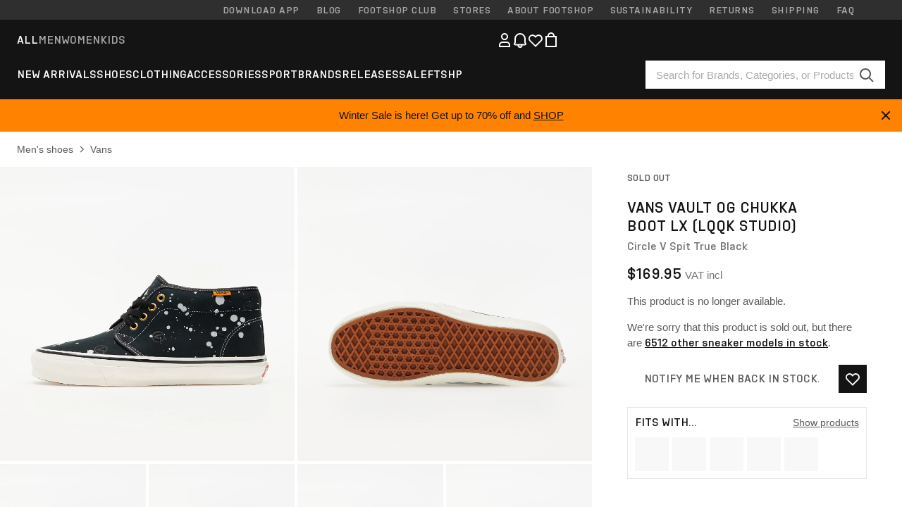

--- FILE ---
content_type: text/css
request_url: https://static.ftshp.digital/themes/default-bootstrap/dist/webpack/product-detail.821b9685ccc153bd2f00.min.css
body_size: 4659
content:
.CategoriesAndBrands_wrapper_1HLg8{display:flex;flex-direction:column}@media only screen and (min-width:769px){.CategoriesAndBrands_wrapper_1HLg8{flex-direction:row;justify-content:space-between}}.CategoriesAndBrands_categories_z-U1c{flex:1}@media only screen and (min-width:769px){.CategoriesAndBrands_categories_z-U1c{margin-right:24px}}.CategoriesAndBrands_brands_30rMV{flex:1;margin-top:40px}@media only screen and (min-width:769px){.CategoriesAndBrands_brands_30rMV{margin-top:0}}.CategoriesAndBrands_list_I_Bt9{column-count:2;padding:0}.CategoriesAndBrands_list_I_Bt9 li{list-style:none;margin-bottom:5px}.CategoriesAndBrands_list_I_Bt9 li>a{display:inline-block;color:var(--color-typo-base)}.CategoriesAndBrands_list_I_Bt9 li>a:hover{text-decoration:underline}

.ProductAvailability_availability_37IFq{display:flex;flex-direction:row;flex-wrap:wrap;margin-top:15px;padding:0}.ProductAvailability_availability_37IFq .ProductAvailability_stock_2z0S6{position:relative;width:50%;padding-left:18px;cursor:help;list-style:none}.ProductAvailability_availability_37IFq .ProductAvailability_stock_2z0S6:before{content:"";position:absolute;top:50%;left:0;display:inline-block;width:10px;height:10px;border-radius:50%;background:#0f855c;transform:translateY(-50%)}.ProductAvailability_availability_37IFq .ProductAvailability_stock_2z0S6:after{background-color:rgba(20,20,20,.8);border-radius:6px;box-sizing:border-box;bottom:100%;content:attr(data-message);color:#fff;font-size:15px;font-weight:400;line-height:22px;margin-bottom:5px;padding:7px 10px 10px;opacity:0;left:0;position:absolute;right:0;text-transform:none;transition:opacity .3s;visibility:hidden;z-index:1}.ProductAvailability_availability_37IFq .ProductAvailability_stock_2z0S6:hover:after{opacity:1;visibility:visible}.ProductAvailability_availability_37IFq .ProductAvailability_stock_2z0S6.ProductAvailability_external_3gK79:before{background:#ff8200}.ProductAvailability_availability_37IFq .ProductAvailability_stock_2z0S6.ProductAvailability_notInStock_3Eu55{color:#c8c8c8}.ProductAvailability_availability_37IFq .ProductAvailability_stock_2z0S6.ProductAvailability_notInStock_3Eu55:before{background:#e6e6e6}
.Tabs_tabs_l1Y31 .Tabs_tabLink_iIsL2:active,.Tabs_tabs_l1Y31 .Tabs_tabLink_iIsL2:hover{color:var(--color-typo-accent)}@media only screen and (min-width:769px){.Tabs_tabs_l1Y31 .Tabs_tabLink_iIsL2:active,.Tabs_tabs_l1Y31 .Tabs_tabLink_iIsL2:hover{color:var(--color-typo-accent)}}

.ProductSizesWithAvailability_sizeItemCellActive_2w6GA{display:inline-block;width:80px}.ProductSizesWithAvailability_sizeItemCellActive_2w6GA+span{display:inline-block;padding-left:10px}.ProductSizesWithAvailability_sizeItem_3Jtow.ProductSizesWithAvailability_inStoreOnly_2hA3W .ProductSizesWithAvailability_sizeItemCell_xjtSP{color:#aaa}.ProductSizesWithAvailability_sizeItemScarcity_2n4Ae{color:var(--color-error)}.ProductSizesWithAvailability_sizeInStoreOnly_3vtyp{color:#aaa}.ProductSizesWithAvailability_sizeItemCell_xjtSP{display:inline-block;width:80px}.ProductSizesWithAvailability_sizeItemCell_xjtSP+span{display:inline-block;padding-left:10px}.ProductSizesWithAvailability_moreDimensionsWrapper_3zXn6{margin-top:1em}.ProductSizesWithAvailability_moreDimensionsWrapper_3zXn6 p{margin-bottom:.5em}.ProductSizesWithAvailability_moreDimensionsTable_3S4h8 td,.ProductSizesWithAvailability_moreDimensionsTable_3S4h8 th{font-size:.9em;padding:2px 5px;text-align:left}.ProductSizesWithAvailability_moreDimensionsTable_3S4h8 th{font-weight:400;padding-left:0}
.SizeGuideModal_content_J6Te-{width:100%}@media only screen and (min-width:769px){.SizeGuideModal_content_J6Te-{width:605px}}.SizeGuideModal_imageContainer_274Tn{display:flex;justify-content:center;margin-bottom:30px}@media only screen and (min-width:769px){.SizeGuideModal_imageContainer_274Tn svg{width:340px;height:auto}}.SizeGuideModal_informationBlock_1ld7D{margin-top:30px}.SizeGuideModal_informationBlock_1ld7D p{margin:0}.SizeGuideModal_h3_1xNv3{margin-top:60px;margin-bottom:30px;text-align:center}.SizeGuideModal_h5_5ZvoX{margin-bottom:10px}.SizeGuideModal_notes_1Yu-e{margin-top:30px}.SizeGuideModal_returnHint_dpYbM{margin-top:-15px;margin-bottom:30px}.SizeGuideModal_sizeChart_2Rr8T{margin-top:30px}.ProductItem_wrapper_egwHp{margin:30px 0;border-top:1px solid #e6e6e6;padding-top:30px}.ProductItem_product_1tGQT{position:relative;padding-left:85px;text-align:left}@media only screen and (min-width:769px){.ProductItem_product_1tGQT{padding-left:90px}}.ProductItem_product_1tGQT a{color:var(--color-typo-accent);text-decoration:none}.ProductItem_product_1tGQT img{width:70px;height:auto;position:absolute;left:0;top:0}.ProductItem_product_1tGQT .ProductItem_name_2TJcr{display:block;font-size:15px;line-height:22px;font-weight:var(--font-weight-accent);max-width:75%}.ProductItem_product_1tGQT .ProductItem_color_3vEZE,.ProductItem_product_1tGQT .ProductItem_size_1JUj5{margin:0;font-size:14px;line-height:20px}.ProductItem_product_1tGQT .ProductItem_size_1JUj5 strong{font-weight:400}.ProductItem_product_1tGQT .ProductItem_size_1JUj5 span{display:inline-block}.ProductItem_product_1tGQT .ProductItem_size_1JUj5 span+span{margin-left:10px}.ProductItem_price_3og8a{font-size:15px;line-height:22px;position:absolute;right:0;margin:0;text-align:right;top:0;color:var(--color-typo-accent)}.ProductItem_price_3og8a.ProductItem_isDiscount_1jLTc{color:var(--color-error)}.ProductItem_dualPrice_2gbZQ,.ProductItem_oldPrice_3pNRJ{display:block;margin:0;color:var(--color-typo-minor);font-size:.875rem;line-height:1.4286}.ProductItem_oldPrice_3pNRJ{text-decoration:line-through}.SimpleProduct_image_yo9gT{background-color:#f8f8f8;padding-top:100%;width:100%;overflow:hidden;position:relative}.SimpleProduct_image_yo9gT img{position:absolute;left:0;top:0;z-index:1;width:100%;height:auto}.SimpleProduct_imageLink_cgoVB{display:block;position:relative}.SimpleProduct_info_1PYgY{display:block;height:100%}.SimpleProduct_inner_2mfk8{padding:11px 0;height:100%}.SimpleProduct_inner_2mfk8 strike,.SimpleProduct_name_1uPow{font-size:15px;line-height:22px}.SimpleProduct_name_1uPow{color:inherit;font-weight:400;margin:0;max-height:44px;overflow:hidden}.SimpleProduct_secondImage_23JQQ{animation:none}.SimpleProduct_productStickers_2eYDX{position:absolute;bottom:5px;z-index:1;pointer-events:none}.SimpleProduct_text_2iImf{display:flex;flex-flow:column;height:100%}.SimpleProduct_text_2iImf,.SimpleProduct_text_2iImf:hover{color:var(--color-typo-base);text-decoration:none}.SimpleProduct_wrapper_xiVqM{display:flex;flex-flow:column;height:100%;position:relative;text-align:left}.SimpleProduct_wrapper_xiVqM,.SimpleProduct_wrapper_xiVqM .SimpleProduct_inner_2mfk8{background-color:#e6e6e6}.SimpleProduct_wrapper_xiVqM.SimpleProduct_light_3j5pF,.SimpleProduct_wrapper_xiVqM.SimpleProduct_light_3j5pF .SimpleProduct_inner_2mfk8{background-color:#fff}.SimpleProductGrid_wrapper_3M-vv{margin:60px 0 20px;text-align:center}.SimpleProductGrid_items_2x6S-{display:flex;margin:auto;flex-direction:row;flex-wrap:wrap;justify-content:space-between}.SimpleProductGrid_item_oYMBa{flex:0 0 49%;margin-top:30px}@media only screen and (min-width:769px){.SimpleProductGrid_item_oYMBa{flex-basis:48%}}.ExternalConfirmation_content_yBbj6{margin:0 auto;max-width:400px;text-align:center}.ExternalConfirmation_content_yBbj6 p{font-size:15px;line-height:22px}.ExternalConfirmation_spinner_21yA5{display:inline-block;fill:#c8c8c8;margin:0 10px 0 0;position:relative;top:-2px}
.ProductVariationsPhoto_item_2ke5z:hover{text-decoration:none}.ProductVariationsPhoto_openerInner_1NbwR{border:1px solid transparent;background:hsla(0,0%,100%,.8);position:absolute;font-size:15px;top:0;left:0;right:0;bottom:0;content:"";cursor:pointer}.ProductVariationsPhoto_openerInner_1NbwR:hover{border:1px solid #5a5a5a}.ProductVariationsPhoto_openerInner_1NbwR:hover .ProductVariationsPhoto_showLess_1Lry3{text-decoration:none}.ProductVariationsPhoto_openerCount_Rq-Ac{color:var(--color-typo-base);font-weight:var(--font-weight-accent)}.ProductVariationsPhoto_openerCount_Rq-Ac,.ProductVariationsPhoto_showLess_1Lry3{text-align:center;position:absolute;top:50%;transform:translateY(-50%);width:100%}.ProductVariationsPhoto_showLess_1Lry3{font-size:.9em;line-height:1.2}.ProductVariationsPhoto_item_2ke5z.ProductVariationsPhoto_opener_2oDig img{filter:grayscale(100%)}.ProductVariationsPhoto_item_2ke5z.ProductVariationsPhoto_close_bRIw2{padding-top:19%}.ProductVariationsPhoto_link_3EPP2{display:block;position:relative;background-color:#f8f8f8;border-radius:var(--border-radius-base)}.ProductVariationsPhoto_link_3EPP2.ProductVariationsPhoto_active_3Bfgf:after,.ProductVariationsPhoto_link_3EPP2:hover:after{border:1px solid var(--color-typo-accent);border-radius:var(--border-radius-base);bottom:0;content:"";display:block;position:absolute;left:0;right:0;top:0;z-index:2}
.ProductVariationsPhotos_item_7wmmE{position:relative;margin-left:1.25%;width:19%}.ProductVariationsPhotos_item_7wmmE:hover{text-decoration:none}.ProductVariationsPhotos_item_7wmmE:nth-child(5n+1){margin-left:0}.ProductVariationsPhotos_item_7wmmE:nth-child(n+6){margin-top:1.25%}.ProductVariationsPhotos_item_7wmmE.ProductVariationsPhotos_close_2g52O{padding-top:19%}.ProductVariationsPhotos_openerInner_1cSDo{border:1px solid transparent;background:hsla(0,0%,100%,.8);position:absolute;font-size:15px;top:0;left:0;right:0;bottom:0;content:"";cursor:pointer}.ProductVariationsPhotos_openerInner_1cSDo:hover{border:1px solid #5a5a5a}.ProductVariationsPhotos_openerInner_1cSDo:hover .ProductVariationsPhotos_showLess_1iRAx{text-decoration:none}.ProductVariationsPhotos_openerCount_278KB{color:var(--color-typo-base);font-weight:var(--font-weight-accent);text-align:center;position:absolute;top:50%;transform:translateY(-50%);width:100%}.ProductVariationsPhotos_showLess_1iRAx{position:absolute;top:50%;transform:translateY(-50%);font-size:.9em;line-height:1.2;text-align:center;width:100%}
.ProductStock_availability_3CL8Y{display:flex;flex-wrap:wrap;margin:0;padding:0;list-style:none}.ProductStock_stock_35ly_{position:relative;width:50%;padding-left:20px;cursor:help}.ProductStock_stock_35ly_:before{content:"";position:absolute;top:50%;left:0;width:10px;height:10px;border-radius:50%;transform:translateY(-50%)}.ProductStock_stock_35ly_:after{content:attr(data-message);position:absolute;bottom:100%;left:0;right:0;z-index:1;margin-bottom:5px;padding:5px 10px;background-color:rgba(20,20,20,.8);font-size:.875rem;line-height:1.4286;color:#fff;opacity:0;text-transform:none;transition:opacity .3s;visibility:hidden}.ProductStock_stock_35ly_:hover:after{opacity:1;visibility:visible}.ProductStock_stock_35ly_.ProductStock_available_26pqn:before{background-color:#0f855c}.ProductStock_stock_35ly_.ProductStock_external_1HSSG:before{background-color:#ff8200}.ProductStock_stock_35ly_.ProductStock_notAvailable_x3Zvf{color:#c8c8c8}.ProductStock_stock_35ly_.ProductStock_notAvailable_x3Zvf:before{background-color:#e6e6e6}.ProductAvailability_hContainer_220fI{padding-left:10px;padding-right:10px}.ProductAvailability_vContainerXSmall_3HaBo{margin-top:5px}.ProductAvailability_vContainerSmall_16BdP{margin-top:10px}



.Customization_print_2RiIZ{position:absolute;inset:0;z-index:1;container-type:inline-size;margin:28% 39% 40% 38%;overflow:hidden;font-family:foot-condensed,Roboto Condensed,Arial Narrow,sans-serif;text-align:center;text-transform:uppercase;word-break:break-all;line-height:1;color:#dbdce3}.Customization_print_2RiIZ .Customization_name_3llwE{padding-top:4cqw;font-size:20px;font-size:21cqw}.Customization_print_2RiIZ .Customization_number_QP5Vq{font-size:100px;font-size:108cqw}

.PayPalMessaging_wrapper_3vQfq{min-height:40px;margin-top:15px}
.ProductProperties_loyaltyPrice_ImUFu{display:flex;justify-content:space-between;align-items:baseline;margin-bottom:15px;padding:15px;border-radius:6px;background-color:#f2f2f2}.ProductProperties_loyaltyPrice_ImUFu strong{font-family:var(--font-family-accent);margin-left:.5ch;color:var(--color-typo-accent)}.ProductProperties_outOfStockText_2UnaQ{font-family:var(--font-family-accent);font-size:.875rem;line-height:1.4286;text-transform:uppercase;color:var(--color-typo-accent)}
.AccordionTab_tab_1uvxy{border-bottom:1px solid #e6e6e6}.AccordionTab_tab_1uvxy:first-child{border-top:1px solid #e6e6e6}.AccordionTab_tab_1uvxy.AccordionTab_hasRowNavigation_2mp7T,.AccordionTab_tab_1uvxy.AccordionTab_hasRowNavigation_2mp7T:first-child{border:0}@media only screen and (min-width:769px){.AccordionTab_tab_1uvxy,.AccordionTab_tab_1uvxy:first-child{border:0}}.AccordionTab_title_3fXRL[class]{font-size:15px;letter-spacing:.5px;line-height:22px;margin-bottom:0;margin-top:0;position:relative}.AccordionTab_title_3fXRL[class] .AccordionTab_link_Yr8t-{color:var(--color-typo-accent);display:block;padding:1em 2em 1em 0;text-decoration:none;text-transform:uppercase;font-family:var(--font-family-accent)}.AccordionTab_title_3fXRL[class] .AccordionTab_link_Yr8t-:hover{text-decoration:none}.AccordionTab_title_3fXRL[class] .AccordionTab_arrowDown_tFL6d{position:absolute;pointer-events:none;right:0;top:50%;transform:translateY(-50%)}.AccordionTab_title_3fXRL[class].AccordionTab_open_1WBzS .AccordionTab_link_Yr8t-{color:var(--color-typo-accent)}.AccordionTab_title_3fXRL[class].AccordionTab_open_1WBzS .AccordionTab_arrowDown_tFL6d{transform:translateY(-50%) rotate(180deg)}.YoutubeBox_videoWrapper_jeJVt{position:relative;height:0;padding-top:56.25%}.YoutubeBox_videoWrapper_jeJVt iframe{position:absolute;top:0;left:0;border:0;width:100%;height:100%}.ProductRating_wrapper_1QYL2{border-top:1px solid #e6e6e6;padding-top:20px;padding-bottom:20px}.ProductRating_header_1hDF4{display:flex;justify-content:space-between;align-items:center;font-size:.875rem;line-height:1.4286}.ProductRating_header_1hDF4 strong{font-family:var(--font-family-accent);color:var(--color-typo-accent)}.ProductRating_header_1hDF4>*+*{margin-left:10px}.ProductRating_text_3lfB_{margin-top:10px;margin-left:10px;padding:10px;border-radius:6px;background-color:#f8f8f8}.ProductRating_text_3lfB_ p{margin-bottom:0}.ProductRating_formattedText_2d0Tl{white-space:pre-line}.ProductRating_flag_3GqRy{width:22px;height:22px}.ProductRating_flag_3GqRy img{display:block;width:100%;height:100%}.ProductRating_stars_lA2j9{margin-left:auto}.ProductRating_btn_3CYPc,.ProductRating_verified_2_Lpn{font-size:.875rem;line-height:1.4286;color:#c8c8c8}.ProductRating_btn_3CYPc{-webkit-appearance:none;display:block;background:none;cursor:pointer;height:auto;margin:0;padding:0;border:0;outline:none}.ProductRating_btn_3CYPc:hover{text-decoration:underline}.ProductRating_translation_3jlnF{margin-top:5px;padding-left:10px;border-left:2px solid #e6e6e6;font-style:italic}.ProductRating_error_1iOBG{margin-top:5px;color:rgba(250,0,0,.8)}.Overview_overview_1jaRn{display:flex;align-items:center;justify-content:center;margin-bottom:30px;padding:30px 15px;background-color:#f8f8f8;border-radius:6px}.Overview_overview_1jaRn .Overview_value_uHKC9{margin-right:5px;font-family:var(--font-family-accent);font-size:1.75rem;line-height:1.2143;color:var(--color-typo-accent)}@media only screen and (min-width:991px){.Overview_overview_1jaRn .Overview_value_uHKC9{font-size:2rem;line-height:1.25}}.Overview_overview_1jaRn .Overview_desc_1s8ds{margin-left:15px;padding-left:15px;border-left:1px solid;border-color:#c8c8c8}.Overview_graph_OqBKG{display:flex;flex-direction:column-reverse;gap:10px;margin-bottom:30px}.Overview_graph_OqBKG .Overview_item_fHO_l{display:flex;gap:10px;align-items:center;font-family:var(--font-family-accent)}.Overview_graph_OqBKG .Overview_label_Kcldb{flex:none;width:1ch}.Overview_graph_OqBKG .Overview_count_1mqSW{flex:none;width:3ch;text-align:right}.Overview_graph_OqBKG .Overview_bar_12u8r{position:relative;flex:1;height:12px;background-color:#f2f2f2}.Overview_graph_OqBKG .Overview_bar_12u8r>div{position:absolute;top:0;bottom:0;left:0;background-color:var(--color-typo-accent)}.ProductRatings_wrapper_99ZTt{margin-bottom:10px}@media only screen and (min-width:769px){.ProductRatings_wrapper_99ZTt{display:flex}.ProductRatings_wrapper_99ZTt .ProductRatings_rating_2O2sk{flex:none;min-width:300px;margin-right:60px}.ProductRatings_wrapper_99ZTt .ProductRatings_reviews_2FI61{flex:1}}.ProductRatings_headline_vSvSu{margin-bottom:30px}.PropertyItem_wrapper_1GZ_b:not(.PropertyItem_inline_1oqw4)+.PropertyItem_wrapper_1GZ_b:not(.PropertyItem_inline_1oqw4){margin-top:15px}.PropertyItem_label_39ZZn{display:block;font-family:var(--font-family-accent);color:var(--color-typo-accent)}.PropertyItem_wrapper_1GZ_b.PropertyItem_inline_1oqw4 .PropertyItem_label_39ZZn{display:inline}.PropertyItem_value_2D-vk{display:inline-flex;align-items:center}.PropertyItem_value_2D-vk svg{fill:currentColor}.PropertyItem_breakLine_1xw5t{margin-bottom:0}.Details_wrapper_hHaf7,.Materials_wrapper_3DRez{margin-bottom:10px}.Details_notes_1Dz1L>*+*,.Details_wrapper_hHaf7>*+*{margin-top:15px}.ProductFeatures_wrapper_3ZYna{margin-bottom:30px}.ProductFeatures_wrapper_3ZYna>div+div{margin-top:30px}.FancyDescription_wrapper_2s_eV{background-color:#f2f2f2;border-radius:6px;padding:20px;margin-top:15px;display:flex;flex-flow:row nowrap;align-items:flex-start}.FancyDescription_wrapper_2s_eV:first-child{margin-top:0}.FancyDescription_icon_2Bm2a{padding:0 15px 0 0;flex:0 1 65px;text-align:center}.FancyDescription_icon_2Bm2a svg{width:40px;height:auto;fill:var(--color-typo-accent)}.FancyDescription_content_2Fz_o{border-left:1px solid #e6e6e6;padding:0 0 0 15px;flex:1 0 80%;height:100%}.FancyDescription_wrapper_2s_eV .FancyDescription_content_2Fz_o p{margin-top:10px}.FancyDescription_content_2Fz_o p{margin:0}.ProductFeaturesFancy_wrapper_2N0I1{margin:0 0 1em}.ProductDetails_content_9Ty-O h1,.ProductDetails_content_9Ty-O h2,.ProductDetails_content_9Ty-O h3,.ProductDetails_content_9Ty-O h4,.ProductDetails_content_9Ty-O h5{font-family:var(--font-family-accent);text-transform:var(--text-transform)}.ProductDetails_content_9Ty-O h1 a,.ProductDetails_content_9Ty-O h2 a,.ProductDetails_content_9Ty-O h3 a,.ProductDetails_content_9Ty-O h4 a,.ProductDetails_content_9Ty-O h5 a{color:var(--color-typo-accent)}.ProductDetails_content_9Ty-O h2{font-size:22px;line-height:27px}@media only screen and (min-width:769px){.ProductDetails_content_9Ty-O h2{font-size:24px;line-height:30px}}.ProductDetails_content_9Ty-O h3,.ProductDetails_content_9Ty-O h5{margin:2em 0 .5em}.ProductDetails_content_9Ty-O h3:first-child,.ProductDetails_content_9Ty-O h5:first-child{margin-top:0}.ProductDetails_content_9Ty-O h3{font-size:20px;line-height:25px}.ProductDetails_content_9Ty-O h5,.ProductDetails_content_9Ty-O li,.ProductDetails_content_9Ty-O p{font-size:15px;line-height:22px}.ProductDetails_content_9Ty-O p.ProductDetails_fancyFeaturesInfo_9DpbC,.ProductDetails_content_9Ty-O p:first-child{margin-top:0}.ProductDetails_content_9Ty-O a{text-decoration:underline}.ProductDetails_content_9Ty-O a:hover{text-decoration:none}.ProductDetails_content_9Ty-O iframe{max-width:100%;max-height:540px}.ProductDetails_content_9Ty-O .three60,.ProductDetails_content_9Ty-O .youtubeVideo{padding-top:56.25%;position:relative;width:100%}.ProductDetails_content_9Ty-O .three60 iframe,.ProductDetails_content_9Ty-O .youtubeVideo iframe{bottom:0;height:100%;left:0;max-height:none;position:absolute;right:0;top:0;width:100%;border:0}.ProductDetails_content_9Ty-O .three60{margin-bottom:1em}.ProductDetails_ytVideo_2-niV{margin:2em 0}a.ProductDetails_storeBannerWrapper_2FnTR{display:flex;background-color:#f2f2f2;margin-top:2rem;border-radius:6px;overflow:hidden;text-decoration:none}a.ProductDetails_storeBannerWrapper_2FnTR .ProductDetails_storeBannerImageWrapper_3tiw1{position:relative;flex-shrink:0;width:120px}@media only screen and (min-width:769px){a.ProductDetails_storeBannerWrapper_2FnTR .ProductDetails_storeBannerImageWrapper_3tiw1{width:180px}}a.ProductDetails_storeBannerWrapper_2FnTR img{object-fit:cover;width:100%;height:100%}a.ProductDetails_storeBannerWrapper_2FnTR .ProductDetails_storeBannerContent_3_nN8{padding:20px}a.ProductDetails_storeBannerWrapper_2FnTR h5{margin:0 0 10px;letter-spacing:.5px}a.ProductDetails_storeBannerWrapper_2FnTR p{margin:0 0 20px}a.ProductDetails_storeBannerWrapper_2FnTR span{font-size:15px;line-height:22px;text-decoration:underline}a.ProductDetails_storeBannerWrapper_2FnTR span:hover{text-decoration:none}.ProductDetails_categoryDescription_3a7hj{margin-bottom:2em}div+.ProductDetails_categoryDescription_3a7hj{margin-top:2em}.ProductDetails_deliveryTable_KkCzz{display:table}.ProductDetails_deliveryTable_KkCzz td,.ProductDetails_deliveryTable_KkCzz th{padding:10px .5em;text-align:left;vertical-align:middle}@media only screen and (min-width:769px){.ProductDetails_deliveryTable_KkCzz td,.ProductDetails_deliveryTable_KkCzz th{padding:10px 1em}}.ProductDetails_deliveryTable_KkCzz th{padding-bottom:1em;text-transform:var(--text-transform);vertical-align:top;font-family:var(--font-family-accent);font-weight:var(--font-weight-accent);color:var(--color-typo-accent)}.ProductDetails_deliveryTable_KkCzz tr:nth-child(odd) td{background:#f2f2f2}.ProductDetails_wishlistBoxWrapper_1sZyo{margin-top:30px;margin-bottom:-15px}.ProductDetails_brandContactLabel_2HAmR{font-family:var(--font-family-accent);color:var(--color-typo-accent)}
.PhotoGalleryHorizontalList_shopTheLookBtn_35ynm{position:absolute;bottom:10px;right:10px;display:flex;align-items:center;box-shadow:0 1px 4px rgba(0,0,0,.02);background-color:hsla(0,0%,100%,.5);color:var(--color-typo-base);font-family:var(--font-family-accent);font-size:.8125rem;line-height:1.5385}.PhotoGalleryHorizontalList_shopTheLookBtn_35ynm svg{display:block;fill:currentColor;transform:translateX(5px)}
.Product_error_v-BMb{padding:2em 0}.Product_error_v-BMb p{color:#e00600;margin:1em 0 0;text-align:center;font-size:1.125rem;line-height:1.3333}.Product_error_v-BMb p:first-child{margin-top:0}.Product_wrapper_3d1Ug .Product_adminViewInfo_1q7qN{padding:1em;margin:0;text-align:center;text-transform:uppercase;background-color:#2f2f2f;color:#fff;font-family:var(--font-family-accent);font-size:.9375rem;line-height:1.4667;position:fixed;top:0;left:0;box-shadow:0 0 20px rgba(0,0,0,.8);z-index:1500}.Product_wrapper_3d1Ug .Product_adminViewInfo_1q7qN:before{content:"🔒";margin-right:10px}.Product_wrapper_3d1Ug .Product_adminViewInfo_1q7qN:after{content:"👁";margin-left:10px}.Product_manufacturerProductsPlaceholder_2ZrPr{min-height:75vh}